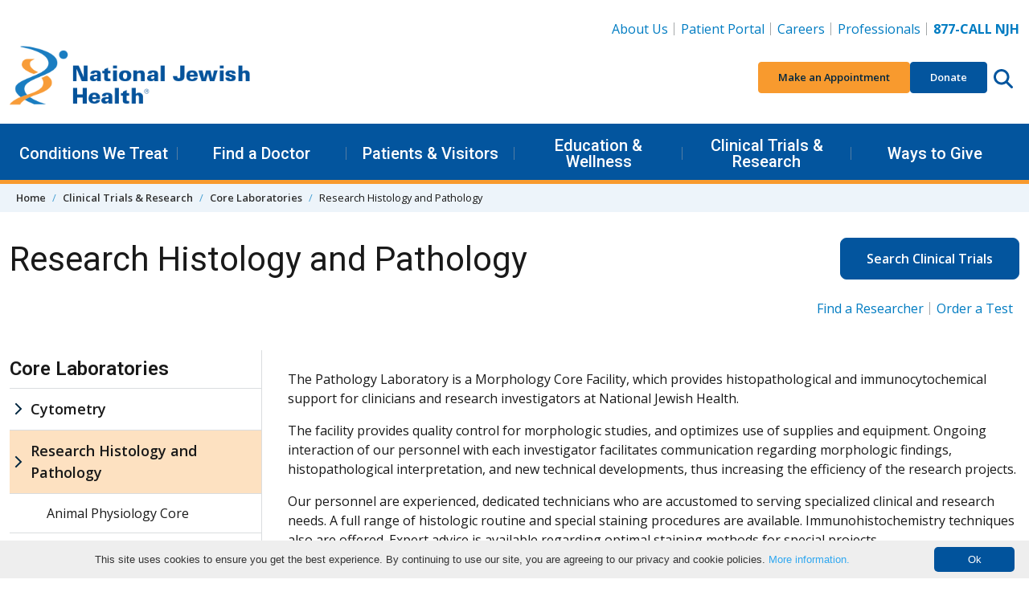

--- FILE ---
content_type: text/html; charset=utf-8
request_url: https://www.nationaljewish.org/research-science/core-laboratories/pathology-electron-microscopy
body_size: 17954
content:


<!DOCTYPE html>
<html lang="en">

<head>
    <meta charset="utf-8" />

    <meta content="width=device-width, initial-scale=1" name="viewport" />
    <link rel="preconnect" href="https://fonts.googleapis.com" />
    <link rel="preconnect" href="https://fonts.gstatic.com" crossorigin />
    <link href="https://fonts.googleapis.com/css2?family=Roboto:wght@400;500;600&family=Open+Sans:ital,wght@0,400;0,600;0,700;0,800;1,400;1,700&display=swap"
          rel="stylesheet" />

    <link rel="apple-touch-icon" sizes="76x76" href="/apple-touch-icon.png">
    <link rel="icon" type="image/png" sizes="32x32" href="/favicon-32x32.png">
    <link rel="icon" type="image/png" sizes="16x16" href="/favicon-16x16.png">
    <link rel="manifest" href="/manifest.webmanifest">
    <link rel="mask-icon" href="/safari-pinned-tab.svg" color="#03559e">
    <link rel="canonical" href="https://www.nationaljewish.org/research-science/core-laboratories/pathology-electron-microscopy" />
    <meta name="apple-mobile-web-app-title" content="National Jewish Health">
    <meta name="application-name" content="National Jewish Health">
    <meta name="msapplication-TileColor" content="#ffffff">
    <meta name="theme-color" content="#ffffff">
<title>Pathology Laboratory Services | National Jewish Health</title>    


    <link rel="stylesheet" href="/dist/app.f9762ebb4f4771207388.css" />
    <noscript b-r6i6w1nycq>
        <link rel="stylesheet" href="/dist/app.f9762ebb4f4771207388.css" />
    </noscript>
    <!--Bot Checker - EH add 10.22-->
<script src="https://darkvisitors.com/tracker.js?project_key=0a2e0c4b-5215-493a-b926-52145e233168" async></script>
<meta http-equiv="pragma" content="no-cache" />
<!--<link itemprop="url" href="{% CurrentDocument.AbsoluteURL |(user)dfahy@reasononeinc.com|(hash)52b6fc8cdd7be17b1aefbbfdd7914d5db28767b3b9daf758f992264713b8bf71%}"/>-->
<!--Address bar color change Chrome, Firefox OS and Opera-->
<meta name="theme-color" content="#01539C" />

<!--Address bar color change Windows phones-->
<meta name="msapplication-navbutton-color" content="#01539C">
<!--Address bar color change For iOS Safari-->
<meta name="apple-mobile-web-app-capable" content="yes">
<meta name="apple-mobile-web-app-status-bar-style" content="#01539C">

<script>
  document.addEventListener("DOMContentLoaded", function () {
    document.querySelectorAll('li.highlight a').forEach(link => {
      if (link.textContent.trim() === "Vendor Data Breach Information") {
        link.style.color = "#F89A2E";
      }
    });
  });
</script>

<!-- Google Tag Manager -->
<script>(function(w,d,s,l,i){w[l]=w[l]||[];w[l].push({'gtm.start':
new Date().getTime(),event:'gtm.js'});var f=d.getElementsByTagName(s)[0],
j=d.createElement(s),dl=l!='dataLayer'?'&l='+l:'';j.async=true;j.src=
'https://www.googletagmanager.com/gtm.js?id='+i+dl;f.parentNode.insertBefore(j,f);
})(window,document,'script','dataLayer','GTM-K22S9CP');</script>
<!-- End Google Tag Manager -->

<!-- Google Tag Manager -->
<script>(function(w,d,s,l,i){w[l]=w[l]||[];w[l].push({'gtm.start':
new Date().getTime(),event:'gtm.js'});var f=d.getElementsByTagName(s)[0],
j=d.createElement(s),dl=l!='dataLayer'?'&l='+l:'';j.async=true;j.src=
'https://www.googletagmanager.com/gtm.js?id='+i+dl;f.parentNode.insertBefore(j,f);
})(window,document,'script','dataLayer','GTM-N56LRSJ');</script>
<!-- End Google Tag Manager -->



    
    
        <meta name="description" content="Pathology laboratory services include histopathological and immunocytochemical support for clinicians and research investigators at National Jewish Health." />
    <meta property="og:type" content="website" />
    <meta property="og:site_name" content="National Jewish Health"/>
    <meta property="og:url" content="https://www.nationaljewish.org/research-science/core-laboratories/pathology-electron-microscopy" />
    <meta property="og:title" content="Pathology Laboratory Services | National Jewish Health" />
    <meta property="og:description" content="Pathology laboratory services include histopathological and immunocytochemical support for clinicians and research investigators at National Jewish Health." />
    <meta property="og:image" content="https://nationaljewish.org/NJH/media/img/logo/NJH_Stacked_Logo.png" />
    
    <meta name="twitter:card" content="summary_large_image" />
    <meta name="twitter:creator" content="@NJHealth" />
    <meta name="twitter:site" content="@NJHealth" />
    <meta name="twitter:title" content="Pathology Laboratory Services | National Jewish Health" />
    <meta name="twitter:description" content="Pathology laboratory services include histopathological and immunocytochemical support for clinicians and research investigators at National Jewish Health." />
    <meta name="twitter:image" content="https://nationaljewish.org/NJH/media/img/logo/NJH_Stacked_Logo.png" />
    

    <script type="text/javascript" src="/Kentico.Resource/WebAnalytics/Logger.js?Culture=en-US&amp;HttpStatus=200&amp;Value=0" async></script>
    

    <script type="text/javascript" src="/Kentico.Resource/Activities/KenticoActivityLogger/Logger.js?pageIdentifier=11355" async></script>
</head>

<body>
    <a b-r6i6w1nycq href="#main" class="skip-to-content visually-hidden-focusable">
        Skip to content
    </a>
        <header class="app-header" data-hook="appHeader">
    <!-- START DESKTOP -->
    <div class="app-header__large-screen-nav-panel"
         data-hook="appHeader__largeScreenNavPanel">
        <div class="container">
            <!-- Logo -->
            <div class="app-header__logo">
                <a href="/" aria-label="Go to home">
                    <img src="/getmedia/a7938aea-d26e-4015-909a-aea64f2e2842/409logo-25-26.png?width=400&amp;height=109&amp;ext=.png" alt="National Jewish Health Logo. No information" loading="eager"/>
                </a>
            </div>

            <!-- Utility Nav -->
            
    <nav class="app-header__utility-nav"
         data-hook="appHeader__utilityNav"
         aria-label="Header Utility Navigation">
        <ul role="list">
                <li>
                    <a href="https://www.nationaljewish.org/about-us">About Us</a>
                </li>
                <li>
                    <a href="https://my.njhealth.org/PatientPortal/Users/login.aspx?r=topnav">Patient Portal</a>
                </li>
                <li>
                    <a href="https://jobsnationaljewish.hctsportals.com/?r=toplink">Careers</a>
                </li>
                <li>
                    <a href="https://www.nationaljewish.org/for-professionals">Professionals</a>
                </li>
                <li>
                    <a href="tel:877.225.5654"><strong>877-CALL NJH</strong></a>
                </li>
        </ul>
    </nav>



            <!-- Quick Nav -->
            
    <nav class="app-header__quick-nav"
         data-hook="appHeader__quickNav"
         aria-label="Header Quick Navigation and Search">
        <ul role="list" class="app-header__quick-nav-list">
                <li>
                    <a href="https://my.njhealth.org/PatientPortal/Users/Common/Forms/AppointmentRequest.aspx?" class="btn btn-sm btn-orange--500">
                        Make an Appointment
                    </a>
                </li>
                <li>
                    <a href="https://donate.nationaljewish.org/page/88969/donate/1?ea.tracking.id=DM2511NMGDO" class="btn btn-sm btn-blue--700">Donate</a>
                </li>
            <li class="app-header__quick-nav-search">
                <button class="app-header__circle-button btn"
                        aria-expanded="false"
                        aria-label="Search this website"
                        aria-controls="appHeader__search"
                        data-bs-target="#appHeader__search"
                        data-bs-toggle="collapse">
                    <svg class="app-icon"
                         xmlns="http://www.w3.org/2000/svg"
                         viewBox="0 0 512 512">
                        <path fill="inheret"
                              d="M416 208c0 45.9-14.9 88.3-40 122.7L502.6 457.4c12.5 12.5 12.5 32.8 0 45.3s-32.8 12.5-45.3 0L330.7 376c-34.4 25.2-76.8 40-122.7 40C93.1 416 0 322.9 0 208S93.1 0 208 0S416 93.1 416 208zM208 352c79.5 0 144-64.5 144-144s-64.5-144-144-144S64 128.5 64 208s64.5 144 144 144z" />
                    </svg>
                </button>
            </li>
        </ul>
    </nav>


        </div>

        <!-- Primary Nav-->
        
    <nav class="app-header__primary-nav"
         data-hook="appHeader__primaryNav"
         aria-label="Header Primary Navigation">
        <div class="container">
            <ul role="list" class="app-header__primary-nav-list">

                        <!-- Single top level item -- START-->
                        <li class="app-header__primary-nav-item"
                            data-hook="appHeader__primaryNavItem">
                            <button aria-expanded="false"
                                    data-hook="appHeader__primaryNavItemPanelTrigger">
                                Conditions We Treat
                            </button>

                            <div class="app-header__primary-nav-item-panel"
                                 data-hook="appHeader__primaryNavItemPanel"
                                 aria-hidden="true">
                                    <div class="app-header__primary-nav-item-panel-row">
                                            <!-- Sub level column -- START -->
                                            <div class="app-header__primary-nav-item-panel-column">
                                                <ul role="list">
                                                        <li><a href="https://www.nationaljewish.org/conditions">Conditions We Treat</a></li>
                                                        <li><a href="/conditions?tab=tab-adultconditions">Adult Conditions</a></li>
                                                        <li><a href="/conditions?tab=tab-pediatricconditions">Pediatric Conditions</a></li>
                                                </ul>
                                            </div>
                                            <!-- Sub level column -- END -->
                                            <!-- Sub level column -- START -->
                                            <div class="app-header__primary-nav-item-panel-column">
                                                <ul role="list">
                                                        <li><a href="/conditions?tab=tab-healthwellness">Health &amp; Wellness Information</a></li>
                                                        <li><a href="/conditions?tab=tab-treatmentprograms">Treatment Programs</a></li>
                                                </ul>
                                            </div>
                                            <!-- Sub level column -- END -->
                                    </div>
                                    <a class="app-header__primary-nav-item-more" href="https://www.nationaljewish.org/patients-visitors/make-an-appointment">
                                        Make an Appointment
                                    </a>
                            </div>
                        </li>
                    <!-- Single top level item -- END-->
                        <!-- Single top level item -- START-->
                        <li class="app-header__primary-nav-item"
                            data-hook="appHeader__primaryNavItem">
                            <button aria-expanded="false"
                                    data-hook="appHeader__primaryNavItemPanelTrigger">
                                Find a Doctor
                            </button>

                            <div class="app-header__primary-nav-item-panel"
                                 data-hook="appHeader__primaryNavItemPanel"
                                 aria-hidden="true">
                                    <div class="app-header__primary-nav-item-panel-row">
                                            <!-- Sub level column -- START -->
                                            <div class="app-header__primary-nav-item-panel-column">
                                                <ul role="list">
                                                        <li><a href="https://www.nationaljewish.org/doctors-departments">Find a Doctor</a></li>
                                                        <li><a href="https://www.nationaljewish.org/doctors-departments/depts">Departments &amp; Divisions</a></li>
                                                </ul>
                                            </div>
                                            <!-- Sub level column -- END -->
                                    </div>
                            </div>
                        </li>
                    <!-- Single top level item -- END-->
                        <!-- Single top level item -- START-->
                        <li class="app-header__primary-nav-item"
                            data-hook="appHeader__primaryNavItem">
                            <button aria-expanded="false"
                                    data-hook="appHeader__primaryNavItemPanelTrigger">
                                Patients &amp; Visitors
                            </button>

                            <div class="app-header__primary-nav-item-panel"
                                 data-hook="appHeader__primaryNavItemPanel"
                                 aria-hidden="true">
                                    <div class="app-header__primary-nav-item-panel-row">
                                            <!-- Sub level column -- START -->
                                            <div class="app-header__primary-nav-item-panel-column">
                                                <ul role="list">
                                                        <li><a href="https://www.nationaljewish.org/patients-visitors">Patients &amp; Visitors</a></li>
                                                        <li><a href="https://www.nationaljewish.org/patients-visitors/patient-info">Patient Information</a></li>
                                                        <li><a href="https://www.nationaljewish.org/patients-visitors/visiting-us/locations">Locations &amp; Maps</a></li>
                                                        <li><a href="https://www.nationaljewish.org/patients-visitors/patient-info/patient-forms">Forms &amp; Medical Records</a></li>
                                                        <li><a href="https://www.nationaljewish.org/patients-visitors/patient-info/updates-recalls/coronavirus-information-resources/overview">Coronavirus (COVID-19)</a></li>
                                                        <li><a href="https://www.nationaljewish.org/patients-visitors/visiting-us/travel">Travel &amp; Lodging</a></li>
                                                        <li><a href="https://my.njhealth.org/PatientPortal/Users/login.aspx?r=meganav">Patient Portal</a></li>
                                                </ul>
                                            </div>
                                            <!-- Sub level column -- END -->
                                            <!-- Sub level column -- START -->
                                            <div class="app-header__primary-nav-item-panel-column">
                                                <ul role="list">
                                                        <li><a href="https://www.nationaljewish.org/conditions/online-services/online-bill-pay">Bill Pay</a></li>
                                                        <li><a href="https://www.nationaljewish.org/patients-visitors/billing-insurance">Insurance Information</a></li>
                                                        <li><a href="https://www.nationaljewish.org/patients-visitors/becoming-a-patient">Becoming a Patient</a></li>
                                                        <li><a href="https://www.nationaljewish.org/about-us/contact-us">Contact Us</a></li>
                                                </ul>
                                            </div>
                                            <!-- Sub level column -- END -->
                                    </div>
                            </div>
                        </li>
                    <!-- Single top level item -- END-->
                        <!-- Single top level item -- START-->
                        <li class="app-header__primary-nav-item"
                            data-hook="appHeader__primaryNavItem">
                            <button aria-expanded="false"
                                    data-hook="appHeader__primaryNavItemPanelTrigger">
                                Education &amp; Wellness
                            </button>

                            <div class="app-header__primary-nav-item-panel"
                                 data-hook="appHeader__primaryNavItemPanel"
                                 aria-hidden="true">
                                    <div class="app-header__primary-nav-item-panel-row">
                                            <!-- Sub level column -- START -->
                                            <div class="app-header__primary-nav-item-panel-column">
                                                <ul role="list">
                                                        <li><a href="https://www.nationaljewish.org/education">Education &amp; Wellness</a></li>
                                                        <li><a href="https://www.nationaljewish.org/conditions">Conditions We Treat</a></li>
                                                        <li><a href="https://www.nationaljewish.org/education">Health &amp; Wellness Tips</a></li>
                                                        <li><a href="https://www.nationaljewish.org/education/health-information/infographics">Infographics</a></li>
                                                        <li><a href="https://www.nationaljewish.org/education/health-information/multimedia">Video Library</a></li>
                                                </ul>
                                            </div>
                                            <!-- Sub level column -- END -->
                                            <!-- Sub level column -- START -->
                                            <div class="app-header__primary-nav-item-panel-column">
                                                <ul role="list">
                                                        <li><a href="https://www.nationaljewish.org/education/morgridge-academy/overview">Morgridge Academy</a></li>
                                                        <li><a href="https://www.nationaljewish.org/patients-visitors/patient-info/patient-education-support">Patient Education &amp; Support</a></li>
                                                        <li><a href="https://www.nationaljewish.org/education/pro-ed/overview">Professional Education - CME/CE</a></li>
                                                </ul>
                                            </div>
                                            <!-- Sub level column -- END -->
                                    </div>
                            </div>
                        </li>
                    <!-- Single top level item -- END-->
                        <!-- Single top level item -- START-->
                        <li class="app-header__primary-nav-item"
                            data-hook="appHeader__primaryNavItem">
                            <button aria-expanded="false"
                                    data-hook="appHeader__primaryNavItemPanelTrigger">
                                Clinical Trials &amp; Research
                            </button>

                            <div class="app-header__primary-nav-item-panel"
                                 data-hook="appHeader__primaryNavItemPanel"
                                 aria-hidden="true">
                                    <div class="app-header__primary-nav-item-panel-row">
                                            <!-- Sub level column -- START -->
                                            <div class="app-header__primary-nav-item-panel-column">
                                                <ul role="list">
                                                        <li><a href="https://www.nationaljewish.org/research-science">Clinical Trials &amp; Research</a></li>
                                                        <li><a href="/clinical-trials/clinical-trials-search?tab=adultTrials">Adult Clinical Trials</a></li>
                                                        <li><a href="/clinical-trials/clinical-trials-search?tab=pediatricTrials">Pediatric Clinical Trials</a></li>
                                                        <li><a href="https://www.nationaljewish.org/clinical-trials/clinical-trials-search">See All Trials</a></li>
                                                </ul>
                                            </div>
                                            <!-- Sub level column -- END -->
                                            <!-- Sub level column -- START -->
                                            <div class="app-header__primary-nav-item-panel-column">
                                                <ul role="list">
                                                        <li><a href="https://www.nationaljewish.org/research-science/core-laboratories">Core Labs &amp; Diagnostics</a></li>
                                                        <li><a href="https://www.nationaljewish.org/office-of-research-innovation/overview">Office of Research Innovation</a></li>
                                                        <li><a href="https://www.nationaljewish.org/research-science/research-programs">Research Programs</a></li>
                                                        <li><a href="https://www.nationaljewish.org/research-science/research-support/library-knowledge-services/overview">Tucker Medical Library</a></li>
                                                </ul>
                                            </div>
                                            <!-- Sub level column -- END -->
                                    </div>
                            </div>
                        </li>
                    <!-- Single top level item -- END-->
                        <!-- Single top level item -- START-->
                        <li class="app-header__primary-nav-item"
                            data-hook="appHeader__primaryNavItem">
                            <button aria-expanded="false"
                                    data-hook="appHeader__primaryNavItemPanelTrigger">
                                Ways to Give
                            </button>

                            <div class="app-header__primary-nav-item-panel"
                                 data-hook="appHeader__primaryNavItemPanel"
                                 aria-hidden="true">
                                    <div class="app-header__primary-nav-item-panel-row">
                                            <!-- Sub level column -- START -->
                                            <div class="app-header__primary-nav-item-panel-column">
                                                <ul role="list">
                                                        <li><a href="https://www.nationaljewish.org/giving">Ways to Give</a></li>
                                                        <li><a href="https://donate.nationaljewish.org/page/63248/donate/1?ea.tracking.id=DM24MWTDTRIBMEGA">Tribute Gifts</a></li>
                                                        <li><a href="https://donate.nationaljewish.org/page/63249/donate/1?ea.tracking.id=DM24MWTDRECMEGA">Monthly Giving</a></li>
                                                        <li><a href="https://www.nationaljewish.org/giving/development-offices-contacts">Contact Development</a></li>
                                                        <li><a href="https://donate.nationaljewish.org/page/62763/donate/1?ea.tracking.id=DM24WTGMADRMEGA">Make a Donation</a></li>
                                                </ul>
                                            </div>
                                            <!-- Sub level column -- END -->
                                            <!-- Sub level column -- START -->
                                            <div class="app-header__primary-nav-item-panel-column">
                                                <ul role="list">
                                                        <li><a href="https://www.nationaljewish.org/event-calendar">Special Events</a></li>
                                                        <li><a href="https://nationaljewish.mylegacygift.org/">Legacy Gifts</a></li>
                                                        <li><a href="https://www.nationaljewish.org/giving/more-ways-to-donate">More Ways to Give</a></li>
                                                </ul>
                                            </div>
                                            <!-- Sub level column -- END -->
                                    </div>
                            </div>
                        </li>
                    <!-- Single top level item -- END-->
            </ul>
        </div>
    </nav>


    </div>
    <!-- END DESKTOP -->
    <!-- START MOBILE -->
    <div id="app-header__small-screen-nav-panel"
     class="app-header__small-screen-nav-panel"
     data-hook="appHeader__smallScreenNavPanel">
    <!-- MOBILE HEAD PANEL -->
    <div class="app-header__small-screen-nav-panel-header container"
         data-hook="appHeader__smallScreenNavPanelHeader">
        <!-- NAV TOGGLE -->
        <button class="app-header__small-screen-nav-panel-trigger btn app-header__circle-button"
                data-hook="appHeader__smallScreenNavPanelTrigger"
                aria-controls="appHeader__smallScreenNavPanelDrawer"
                aria-expanded="false"
                aria-label="Toggle Navigation">
            <svg class="app-icon"
                 data-hook="appHeader__smallScreenNavPanelTriggerOpen"
                 xmlns="http://www.w3.org/2000/svg"
                 viewBox="0 0 448 512">
                <path d="M0 88C0 74.75 10.75 64 24 64H424C437.3 64 448 74.75 448 88C448 101.3 437.3 112 424 112H24C10.75 112 0 101.3 0 88zM0 248C0 234.7 10.75 224 24 224H424C437.3 224 448 234.7 448 248C448 261.3 437.3 272 424 272H24C10.75 272 0 261.3 0 248zM424 432H24C10.75 432 0 421.3 0 408C0 394.7 10.75 384 24 384H424C437.3 384 448 394.7 448 408C448 421.3 437.3 432 424 432z" />
            </svg>

            <svg class="app-icon d-none"
                 data-hook="appHeader__smallScreenNavPanelTriggerClose"
                 xmlns="http://www.w3.org/2000/svg"
                 viewBox="0 0 320 512">
                <path d="M312.1 375c9.369 9.369 9.369 24.57 0 33.94s-24.57 9.369-33.94 0L160 289.9l-119 119c-9.369 9.369-24.57 9.369-33.94 0s-9.369-24.57 0-33.94L126.1 256L7.027 136.1c-9.369-9.369-9.369-24.57 0-33.94s24.57-9.369 33.94 0L160 222.1l119-119c9.369-9.369 24.57-9.369 33.94 0s9.369 24.57 0 33.94L193.9 256L312.1 375z" />
            </svg>
        </button>
        <!-- LOGO -->
        <div class="app-header__logo" data-hook="appHeader__logo">
            <a href="/" aria-label="Go to home">
                <img src="/getmedia/a7938aea-d26e-4015-909a-aea64f2e2842/409logo-25-26.png?width=400&amp;height=109&amp;ext=.png" alt="National Jewish Health Logo. No information" loading="eager" />
            </a>
        </div>

        <div class="app-header__small-screen-nav-panel-header-buttons">
            <!-- PHONE -->
            <a href="tel:877.225.5654"
               class="app-header__phone-number btn app-header__circle-button"
               data-hook="appHeader__smallScreenNavPanelPhoneNumber"
               aria-label="877-CALL NJH">
                <svg class="app-icon"
                     xmlns="http://www.w3.org/2000/svg"
                     viewBox="0 0 512 512">
                    <path d="M164.9 24.6c-7.7-18.6-28-28.5-47.4-23.2l-88 24C12.1 30.2 0 46 0 64C0 311.4 200.6 512 448 512c18 0 33.8-12.1 38.6-29.5l24-88c5.3-19.4-4.6-39.7-23.2-47.4l-96-40c-16.3-6.8-35.2-2.1-46.3 11.6L304.7 368C234.3 334.7 177.3 277.7 144 207.3L193.3 167c13.7-11.2 18.4-30 11.6-46.3l-40-96z" />
                </svg>
            </a>

            <!-- SEARCH TRIGGER -->
            <button class="app-header__small-screen-nav-panel-search-button btn app-header__circle-button"
                    aria-expanded="false"
                    aria-controls="appHeader__search"
                    data-bs-target="#appHeader__search"
                    data-bs-toggle="collapse">
                <svg class="app-icon"
                     data-hook="appHeader__searchIconOpen"
                     xmlns="http://www.w3.org/2000/svg"
                     viewBox="0 0 512 512">
                    <title>Search this website</title>
                    <path fill="inheret"
                          d="M416 208c0 45.9-14.9 88.3-40 122.7L502.6 457.4c12.5 12.5 12.5 32.8 0 45.3s-32.8 12.5-45.3 0L330.7 376c-34.4 25.2-76.8 40-122.7 40C93.1 416 0 322.9 0 208S93.1 0 208 0S416 93.1 416 208zM208 352c79.5 0 144-64.5 144-144s-64.5-144-144-144S64 128.5 64 208s64.5 144 144 144z" />
                </svg>

                <svg class="app-icon d-none"
                     data-hook="appHeader__searchIconClose"
                     xmlns="http://www.w3.org/2000/svg"
                     viewBox="0 0 320 512">
                    <title>Close search</title>
                    <path d="M312.1 375c9.369 9.369 9.369 24.57 0 33.94s-24.57 9.369-33.94 0L160 289.9l-119 119c-9.369 9.369-24.57 9.369-33.94 0s-9.369-24.57 0-33.94L126.1 256L7.027 136.1c-9.369-9.369-9.369-24.57 0-33.94s24.57-9.369 33.94 0L160 222.1l119-119c9.369-9.369 24.57-9.369 33.94 0s9.369 24.57 0 33.94L193.9 256L312.1 375z" />
                </svg>
            </button>

        </div>
    </div>

    <!-- MOBILE DRAWER -->
    <div id="appHeader__smallScreenNavPanelDrawer"
         class="app-header__small-screen-nav-panel-drawer"
         data-hook="appHeader__smallScreenNavPanelDrawer"
         aria-hidden="true">
        <!-- Quick Nav -->
        
        <nav class="app-header__quick-nav"
             data-hook="appHeader__quickNav"
             aria-label="Header Quick Navigation and Search">
            <div class="container">
                <ul role="list" class="app-header__quick-nav-list">
                        <li>
                            <a href="https://my.njhealth.org/PatientPortal/Users/Common/Forms/AppointmentRequest.aspx?" class="btn btn-sm btn-orange--500">
                                Make an Appointment
                            </a>
                        </li>
                        <li>
                            <a href="https://donate.nationaljewish.org/page/88969/donate/1?ea.tracking.id=DM2511NMGDO" class="btn btn-sm btn-blue--700">Donate</a>
                        </li>
                </ul>
            </div>
        </nav>


        
                <nav class="app-header__primary-nav app-header__page-nav"
                     data-hook="appHeader__primaryNav"
                     aria-label="Current Page Navigation">
                    <div class="container">
                        <ul role="list" class="app-header__primary-nav-list">
                            <!-- Single top level item -- START-->
                            <li class="app-header__primary-nav-item"
                                data-hook="appHeader__primaryNavItem">
                                <button aria-expanded="false"
                                        data-hook="appHeader__primaryNavItemPanelTrigger">
                                    Core Laboratories
                                </button>
                                    <div class="app-header__primary-nav-item-panel"
                                         data-hook="appHeader__primaryNavItemPanel"
                                         aria-hidden="true">
                                        <ul role="list">
                                                <li><a href="/research-science/core-laboratories/cytometry">Cytometry</a></li>
                                                <li><a href="/research-science/core-laboratories/pathology-electron-microscopy">Research Histology and Pathology</a></li>
                                        </ul>
                                    </div>
                            </li>
                        </ul>
                    </div>
                </nav>
        
        <!-- Primary nav -->
        
    <nav class="app-header__primary-nav"
         data-hook="appHeader__primaryNav"
         aria-label="Header Primary Navigation">
        <div class="container">
            <ul role="list" class="app-header__primary-nav-list">
                        <!-- Single top level item -- START-->
                        <li class="app-header__primary-nav-item"
                            data-hook="appHeader__primaryNavItem">
                            <button aria-expanded="false"
                                    data-hook="appHeader__primaryNavItemPanelTrigger">
                                Conditions We Treat
                            </button>

                            <div class="app-header__primary-nav-item-panel"
                                 data-hook="appHeader__primaryNavItemPanel"
                                 aria-hidden="true">
                                    <ul role="list">
                                                <li><a href="https://www.nationaljewish.org/conditions">Conditions We Treat</a></li>
                                                <li><a href="/conditions?tab=tab-adultconditions">Adult Conditions</a></li>
                                                <li><a href="/conditions?tab=tab-pediatricconditions">Pediatric Conditions</a></li>
                                                <li><a href="/conditions?tab=tab-healthwellness">Health &amp; Wellness Information</a></li>
                                                <li><a href="/conditions?tab=tab-treatmentprograms">Treatment Programs</a></li>
                                    </ul>
                                    <a class="app-header__primary-nav-item-more" href="https://www.nationaljewish.org/patients-visitors/make-an-appointment">
                                        Make an Appointment
                                    </a>
                            </div>
                        </li>
                    <!-- Single top level item -- END-->
                        <!-- Single top level item -- START-->
                        <li class="app-header__primary-nav-item"
                            data-hook="appHeader__primaryNavItem">
                            <button aria-expanded="false"
                                    data-hook="appHeader__primaryNavItemPanelTrigger">
                                Find a Doctor
                            </button>

                            <div class="app-header__primary-nav-item-panel"
                                 data-hook="appHeader__primaryNavItemPanel"
                                 aria-hidden="true">
                                    <ul role="list">
                                                <li><a href="https://www.nationaljewish.org/doctors-departments">Find a Doctor</a></li>
                                                <li><a href="https://www.nationaljewish.org/doctors-departments/depts">Departments &amp; Divisions</a></li>
                                    </ul>
                            </div>
                        </li>
                    <!-- Single top level item -- END-->
                        <!-- Single top level item -- START-->
                        <li class="app-header__primary-nav-item"
                            data-hook="appHeader__primaryNavItem">
                            <button aria-expanded="false"
                                    data-hook="appHeader__primaryNavItemPanelTrigger">
                                Patients &amp; Visitors
                            </button>

                            <div class="app-header__primary-nav-item-panel"
                                 data-hook="appHeader__primaryNavItemPanel"
                                 aria-hidden="true">
                                    <ul role="list">
                                                <li><a href="https://www.nationaljewish.org/patients-visitors">Patients &amp; Visitors</a></li>
                                                <li><a href="https://www.nationaljewish.org/patients-visitors/patient-info">Patient Information</a></li>
                                                <li><a href="https://www.nationaljewish.org/patients-visitors/visiting-us/locations">Locations &amp; Maps</a></li>
                                                <li><a href="https://www.nationaljewish.org/patients-visitors/patient-info/patient-forms">Forms &amp; Medical Records</a></li>
                                                <li><a href="https://www.nationaljewish.org/patients-visitors/patient-info/updates-recalls/coronavirus-information-resources/overview">Coronavirus (COVID-19)</a></li>
                                                <li><a href="https://www.nationaljewish.org/patients-visitors/visiting-us/travel">Travel &amp; Lodging</a></li>
                                                <li><a href="https://my.njhealth.org/PatientPortal/Users/login.aspx?r=meganav">Patient Portal</a></li>
                                                <li><a href="https://www.nationaljewish.org/conditions/online-services/online-bill-pay">Bill Pay</a></li>
                                                <li><a href="https://www.nationaljewish.org/patients-visitors/billing-insurance">Insurance Information</a></li>
                                                <li><a href="https://www.nationaljewish.org/patients-visitors/becoming-a-patient">Becoming a Patient</a></li>
                                                <li><a href="https://www.nationaljewish.org/about-us/contact-us">Contact Us</a></li>
                                    </ul>
                            </div>
                        </li>
                    <!-- Single top level item -- END-->
                        <!-- Single top level item -- START-->
                        <li class="app-header__primary-nav-item"
                            data-hook="appHeader__primaryNavItem">
                            <button aria-expanded="false"
                                    data-hook="appHeader__primaryNavItemPanelTrigger">
                                Education &amp; Wellness
                            </button>

                            <div class="app-header__primary-nav-item-panel"
                                 data-hook="appHeader__primaryNavItemPanel"
                                 aria-hidden="true">
                                    <ul role="list">
                                                <li><a href="https://www.nationaljewish.org/education">Education &amp; Wellness</a></li>
                                                <li><a href="https://www.nationaljewish.org/conditions">Conditions We Treat</a></li>
                                                <li><a href="https://www.nationaljewish.org/education">Health &amp; Wellness Tips</a></li>
                                                <li><a href="https://www.nationaljewish.org/education/health-information/infographics">Infographics</a></li>
                                                <li><a href="https://www.nationaljewish.org/education/health-information/multimedia">Video Library</a></li>
                                                <li><a href="https://www.nationaljewish.org/education/morgridge-academy/overview">Morgridge Academy</a></li>
                                                <li><a href="https://www.nationaljewish.org/patients-visitors/patient-info/patient-education-support">Patient Education &amp; Support</a></li>
                                                <li><a href="https://www.nationaljewish.org/education/pro-ed/overview">Professional Education - CME/CE</a></li>
                                    </ul>
                            </div>
                        </li>
                    <!-- Single top level item -- END-->
                        <!-- Single top level item -- START-->
                        <li class="app-header__primary-nav-item"
                            data-hook="appHeader__primaryNavItem">
                            <button aria-expanded="false"
                                    data-hook="appHeader__primaryNavItemPanelTrigger">
                                Clinical Trials &amp; Research
                            </button>

                            <div class="app-header__primary-nav-item-panel"
                                 data-hook="appHeader__primaryNavItemPanel"
                                 aria-hidden="true">
                                    <ul role="list">
                                                <li><a href="https://www.nationaljewish.org/research-science">Clinical Trials &amp; Research</a></li>
                                                <li><a href="/clinical-trials/clinical-trials-search?tab=adultTrials">Adult Clinical Trials</a></li>
                                                <li><a href="/clinical-trials/clinical-trials-search?tab=pediatricTrials">Pediatric Clinical Trials</a></li>
                                                <li><a href="https://www.nationaljewish.org/clinical-trials/clinical-trials-search">See All Trials</a></li>
                                                <li><a href="https://www.nationaljewish.org/research-science/core-laboratories">Core Labs &amp; Diagnostics</a></li>
                                                <li><a href="https://www.nationaljewish.org/office-of-research-innovation/overview">Office of Research Innovation</a></li>
                                                <li><a href="https://www.nationaljewish.org/research-science/research-programs">Research Programs</a></li>
                                                <li><a href="https://www.nationaljewish.org/research-science/research-support/library-knowledge-services/overview">Tucker Medical Library</a></li>
                                    </ul>
                            </div>
                        </li>
                    <!-- Single top level item -- END-->
                        <!-- Single top level item -- START-->
                        <li class="app-header__primary-nav-item"
                            data-hook="appHeader__primaryNavItem">
                            <button aria-expanded="false"
                                    data-hook="appHeader__primaryNavItemPanelTrigger">
                                Ways to Give
                            </button>

                            <div class="app-header__primary-nav-item-panel"
                                 data-hook="appHeader__primaryNavItemPanel"
                                 aria-hidden="true">
                                    <ul role="list">
                                                <li><a href="https://www.nationaljewish.org/giving">Ways to Give</a></li>
                                                <li><a href="https://donate.nationaljewish.org/page/63248/donate/1?ea.tracking.id=DM24MWTDTRIBMEGA">Tribute Gifts</a></li>
                                                <li><a href="https://donate.nationaljewish.org/page/63249/donate/1?ea.tracking.id=DM24MWTDRECMEGA">Monthly Giving</a></li>
                                                <li><a href="https://www.nationaljewish.org/giving/development-offices-contacts">Contact Development</a></li>
                                                <li><a href="https://donate.nationaljewish.org/page/62763/donate/1?ea.tracking.id=DM24WTGMADRMEGA">Make a Donation</a></li>
                                                <li><a href="https://www.nationaljewish.org/event-calendar">Special Events</a></li>
                                                <li><a href="https://nationaljewish.mylegacygift.org/">Legacy Gifts</a></li>
                                                <li><a href="https://www.nationaljewish.org/giving/more-ways-to-donate">More Ways to Give</a></li>
                                    </ul>
                            </div>
                        </li>
                    <!-- Single top level item -- END-->
            </ul>
        </div>
    </nav>


        <!-- Utility nav -->
        
    <nav class="app-header__utility-nav"
         data-hook="appHeader__utilityNav"
         aria-label="Header Utility Navigation">
        <div class="container">
            <ul role="list">
                    <li>
                        <a href="https://www.nationaljewish.org/about-us">About Us</a>
                    </li>
                    <li>
                        <a href="https://my.njhealth.org/PatientPortal/Users/login.aspx?r=topnav">Patient Portal</a>
                    </li>
                    <li>
                        <a href="https://jobsnationaljewish.hctsportals.com/?r=toplink">Careers</a>
                    </li>
                    <li>
                        <a href="https://www.nationaljewish.org/for-professionals">Professionals</a>
                    </li>
                    <li>
                        <a href="tel:877.225.5654"><strong>877-CALL NJH</strong></a>
                    </li>
            </ul>
        </div>
    </nav>


    </div>
</div>   

    <!-- Search will eventually load here ... Maybe. This is not concrete atm. -->
    


    <section id="appHeader__search"
             class="app-header__search collapse"
             aria-hidden="true"
             data-hook="appHeader__search">
        <div class="container">
            <!-- Close Button-->
            <button class="btn-close app-header__search-close"
                    aria-label="Close search"
                    aria-controls="appHeader__search"
                    data-bs-target="#appHeader__search"
                    data-bs-toggle="collapse"></button>

            <div class="row row-cols-1 row-cols-md-2 gy-3 align-items-end">
                <!-- Search Form -->
                <!-- Set the data-search-url with whatever url you want to send the search text to.  -->
                <form id="appHeader__searchForm" class="app-header__search-form col flex-grow-1 needs-validation" data-hook="appHeader__searchForm" data-search-url="/Search" novalidate>
                    <div class="row align-items-end">
                        <div class="app-header__search-input-wrapper col flex-grow-1">
                            <label for="appHeader__searchInput" class="form-label">
                                Search our site
                            </label>
                            <input id="appHeader__searchInput"
                                   class="app-header__search-input form-control"
                                   placeholder="Search..."
                                   type="text"
                                   aria-errormessage="appHeader__searchError"
                                   data-hook="appHeader__searchInput"
                                   required />
                            <div id="appHeader__searchError"
                                 class="invalid-tooltip"
                                 aria-live="assertive">
                                Search text is required.
                            </div>
                        </div>
                        <div class="col flex-grow-0">
                            <button class="btn btn-sm btn-blue--700 app-header__search-submit"
                                    type="submit"
                                    aria-label="Submit Search"
                                    data-hook="appHeader__searchSubmit">
                                <svg class="app-icon"
                                     xmlns="http://www.w3.org/2000/svg"
                                     viewBox="0 0 512 512">
                                    <path d="M416 208c0 45.9-14.9 88.3-40 122.7L502.6 457.4c12.5 12.5 12.5 32.8 0 45.3s-32.8 12.5-45.3 0L330.7 376c-34.4 25.2-76.8 40-122.7 40C93.1 416 0 322.9 0 208S93.1 0 208 0S416 93.1 416 208zM208 352c79.5 0 144-64.5 144-144s-64.5-144-144-144S64 128.5 64 208s64.5 144 144 144z" />
                                </svg>
                            </button>
                        </div>
                    </div>
                </form>

                <!-- "I want to..."" list -->
                <div class="app-header__want-to col">
                    <button id="appHeader__wantTo"
                            aria-expanded="false"
                            aria-controls="appHeader__wantToWrapper"
                            data-hook="appHeader__wantTo">
                        I want to...
                    </button>

                    <div id="appHeader__wantToWrapper"
                         class="app-header__want-to-wrapper"
                         aria-hidden="true"
                         data-hook="appHeader__wantToWrapper">
                            <ul role="list">
                                    <li>
                                        <a href="/doctors-departments">Find A Doctor</a>
                                    </li>
                                    <li>
                                        <a href="/patients-visitors/patient-info/patient-portal">Access Patient Portal</a>
                                    </li>
                                    <li>
                                        <a href="/patients-visitors/ask-a-question">Ask a question</a>
                                    </li>
                                    <li>
                                        <a href="https://donate.nationaljewish.org/page/88969/donate/1?ea.tracking.id=DM2511NMGIWT">Make a Donation</a>
                                    </li>
                                    <li>
                                        <a href="/conditions/online-services/online-bill-pay">Pay My Bill</a>
                                    </li>
                            </ul>
                    </div>
                </div>
            </div>
        </div>
    </section>

    <!-- END MOBILE -->
</header>
        

    

<main class="app-main subpage" id="main">
    <!-- Breadcrumb Nav -->
            
            <nav class="breadcrumb-nav" aria-label="breadcrumb">
                <div class="container">
                    <ol class="breadcrumb">
                            <li class="breadcrumb-item">
                                <a href="https://www.nationaljewish.org/home">Home</a>
                            </li>
                            <li class="breadcrumb-item">
                                <a href="https://www.nationaljewish.org/research-science">Clinical Trials &amp; Research</a>
                            </li>
                            <li class="breadcrumb-item">
                                <a href="https://www.nationaljewish.org/research-science/core-laboratories">Core Laboratories</a>
                            </li>
                        <li class="breadcrumb-item active" aria-current="page">Research Histology and Pathology</li>
                    </ol>
                </div>
            </nav>
        


    <article class="subpage__left-rail container">
        <div class="subpage__header-cta-wrapper container">
                <header class="subpage__header">
                    <h1>Research Histology and Pathology</h1>
                </header>

            <!-- CTA - Optional -->
            

      <section class="subpage__cta">
    <!-- Removes itself on mobile -->
        <a href="/clinical-trials/clinical-trials-search" class="btn btn-blue--700">Search Clinical Trials</a>
        <ul class="separated-list" role="list">
                <li><a href="/doctors-departments">Find a Researcher</a></li>
                <li><a href="/for-professionals/diagnostic-testing/order-a-test">Order a Test</a></li>
    </ul>
  </section>

        </div>
        <!-- Content -->
        <section class="subpage__content" id="subpageContent">
            <!-- Optional Sections -->
            <!-- Reviewers -->
            


            <div class="page-blurb container">
            </div>

            <div class="rich-text">
                <div class="container">
                </div>
            </div>
            <vc:pay-my-bill></vc:pay-my-bill>
            <!-- example of a widget zone -->
            







<section class="widget-zone    " style=" ">
  <div class="container">
    <div class="row row-cols-1">
      <div class="col">
        







    <div class="fr-view">
        <p>The Pathology Laboratory is a Morphology Core Facility, which provides histopathological and immunocytochemical support for clinicians and research investigators at National Jewish Health.</p><p>The facility provides quality control for morphologic studies, and optimizes use of supplies and equipment. Ongoing interaction of our personnel with each investigator facilitates communication regarding morphologic findings, histopathological interpretation, and new technical developments, thus increasing the efficiency of the research projects.&nbsp;</p><p>Our&nbsp;personnel are experienced, dedicated technicians who are accustomed to serving specialized clinical and research needs. A full range of histologic routine and special staining procedures are available. Immunohistochemistry techniques also are offered. Expert advice is available regarding optimal staining methods for special projects.</p><p>&nbsp;</p><h2>Areas of Research and Clinical Pathology</h2><p>Our areas of expertise include, but are not limited to:</p><ul><li><strong>Clinical Pathology -&nbsp;</strong>evaluation of bronchial biopsies, nasal biopsies and intestinal tract samples for light level abnormalities</li><li><div><strong>Experimental Pathology</strong> - animal models of inflammation and pathologic states and in human pulmonary diseases<br>We have extensive experience in the evaluation of development and resolution of pulmonary inflammation, fibrosis, and in animal "models" of asthma. In the past ten years we have also explored the involvement of chronic infection with atypical pathogens in the persistence of asthma. We have a long-standing interest in pulmonary vascular remodeling in pulmonary hypertension.<br>&nbsp;</div></li><li><div><strong>Cell Biology</strong><br>Experimental responses of macrophages and neutrophils to mediators of inflammation. Apoptosis (studies in neutrophils, lymphocytes and epithelial cells).</div></li></ul><p>&nbsp;</p><h2>Major Capital Equipment</h2><p><br></p>
    </div>


    


      </div>
    </div>
  </div>
</section>

    









<section class="widget-zone    " style=" ">
    <div class="container">
        <div class="row row-cols-1 row-cols-md-2">
            <div class="col">
                







    <div class="fr-view">
        <ul><li>Philips 400 T Electron Microscope</li><li>Philips CM 10 Electron Microscope</li><li>Reichert- Jung Ultracut E ultramicrotomes</li><li>Lynx EM Tissue Processor</li><li>Miles-Sakura VIP Tissue processor</li><li>Miles-Sakura Embedding Center</li><li>Reichert -Jung Cryocut Cryostat</li><li>Zeiss Light Microscope</li><li>Olympus Double-headed Light Microscope Equipped with Camera</li><li>Olympus Triple-headed Microscope</li></ul>
    </div>


    


            </div>
            <div class="col">
                







    <div class="fr-view">
        <ul><li>Morphometry Equipment</li><li>Omega Enlarger</li><li>IEC Centrifuge</li><li>Vacuum Pumps</li><li>Mettler PC 440 Balance</li><li>JB -4 Microtome</li><li>Lab Line Incubator/oven</li><li>Beckman Microfuge</li><li>Mohr Print Processor</li></ul>
    </div>


    


            </div>
        </div>
    </div>
</section>

    









<section class="widget-zone    " style=" ">
    <div class="container">
        <div class="row row-cols-1 row-cols-md-2">
            <div class="col">
                







    <div class="fr-view">
        <p><br></p><h2>Staff&nbsp;</h2><ul><li>David Heinz, Manager</li></ul>
    </div>


    


            </div>
            <div class="col">
                







    <div class="fr-view">
        <p><br></p><h2>Consulting Pathologists</h2><ul><li><a href="/doctors-departments/rosane-de-oliveira-duarte-achcar" rel="noopener noreferrer" target="_blank">Rosane Duarte Achcar, MD, FCAP, FASCP</a></li><li><a href="/doctors-departments/carlyne-d-cool" rel="noopener noreferrer" target="_blank">Carlyne D. Cool, MD</a></li><li><a href="/doctors-departments/steve-d-groshong" rel="noopener noreferrer" target="_blank">Steve Groshong, MD, PhD</a></li></ul>
    </div>


    


            </div>
        </div>
    </div>
</section>

    









<section class="widget-zone    " style=" ">
  <div class="container">
    <div class="row row-cols-1">
      <div class="col">
        







    <div class="fr-view">
        <h3>&nbsp;</h3><h2>Contact Information</h2><p>Pathology Facility<br>Hanley Building, Room F111<br>National Jewish Health<br>1400 Jackson St.<br>Denver, CO 80206<br>303.398.1164<br>Fax: 303.270.2240</p>
    </div>


    


      </div>
    </div>
  </div>
</section>

    


        </section>

        <!-- Left Nav begin, max 5 levels deep -->
        
    
        <aside class="subpage__aside">
            <a href="#subpageContent"
               class="subpage__aside-nav-skip visually-hidden-focusable">
                Skip Navigation
            </a>

            <nav class="subpage__aside-nav" aria-label="Sibling Pages">
                <ul role="list" class="subpage__aside-nav-list">
                    <!-- Single Item for the parent page. -->
                    <!-- This is to let the user know all the navigation is based around the parent page. -->
                    <li class="subpage__aside-nav-item subpage__aside-nav-parent">
                        <h2><a href="/research-science/core-laboratories">Core Laboratories</a></h2>

                        <ul class="subpage__aside-nav-list">

        <li class="subpage__aside-nav-item has-children"id="asideNavItem_11469">
            <div class="subpage__aside-nav-dropdown">
                <button type="button"
                class="subpage__aside-nav-trigger"
                id="asideNavItem_11469_label"
                aria-label="Cytometry sub menu"
                data-bs-toggle="collapse"
                aria-expanded="false"
                data-bs-target="#asideNavItem_11469_children"
                aria-controls="asideNavItem_11469_children">
                    <span class="app-icon icon-dropdown"></span>
                </button>
                <a href="/research-science/core-laboratories/cytometry">Cytometry</a>
            </div>
            <ul class="subpage__aside-nav-list collapse"
                id="asideNavItem_11469_children"
                aria-hidden="true"
                aria-labelledby="asideNavItem_11469_label">
        <li class="subpage__aside-nav-item" id="asideNavItem_11475">
            <a href="/research-science/core-laboratories/cytometry/flow-cytometry-applications">Flow Cytometry Applications</a>
        </li>

        <li class="subpage__aside-nav-item" id="asideNavItem_11478">
            <a href="/research-science/core-laboratories/cytometry/microscopy">Microscopy Applications</a>
        </li>

        <li class="subpage__aside-nav-item has-children"id="asideNavItem_11476">
            <div class="subpage__aside-nav-dropdown">
                <button type="button"
                class="subpage__aside-nav-trigger"
                id="asideNavItem_11476_label"
                aria-label="Instruments and Services sub menu"
                data-bs-toggle="collapse"
                aria-expanded="false"
                data-bs-target="#asideNavItem_11476_children"
                aria-controls="asideNavItem_11476_children">
                    <span class="app-icon icon-dropdown"></span>
                </button>
                <a href="/research-science/core-laboratories/cytometry/instruments-and-services">Instruments and Services</a>
            </div>
            <ul class="subpage__aside-nav-list collapse"
                id="asideNavItem_11476_children"
                aria-hidden="true"
                aria-labelledby="asideNavItem_11476_label">
        <li class="subpage__aside-nav-item" id="asideNavItem_11479">
            <a href="/research-science/core-laboratories/cytometry/instruments-and-services/analyzers-instrumentation">Analyzers Instrumentation</a>
        </li>

        <li class="subpage__aside-nav-item" id="asideNavItem_11480">
            <a href="/research-science/core-laboratories/cytometry/instruments-and-services/cell-sorters">Cell Sorters</a>
        </li>

        <li class="subpage__aside-nav-item" id="asideNavItem_11481">
            <a href="/research-science/core-laboratories/cytometry/instruments-and-services/microscopes">Microscopes</a>
        </li>

            </ul>
        </li>

        <li class="subpage__aside-nav-item" id="asideNavItem_11477">
            <a href="/research-science/core-laboratories/cytometry/scheduling-and-pricing">Scheduling and Pricing</a>
        </li>

            </ul>
        </li>

        <li class="subpage__aside-nav-item has-children is-self"id="asideNavItem_11472">
            <div class="subpage__aside-nav-dropdown">
                <button type="button"
                class="subpage__aside-nav-trigger"
                id="asideNavItem_11472_label"
                aria-label="Research Histology and Pathology sub menu"
                data-bs-toggle="collapse"
                aria-expanded="true"
                data-bs-target="#asideNavItem_11472_children"
                aria-controls="asideNavItem_11472_children">
                    <span class="app-icon icon-dropdown"></span>
                </button>
                <a href="/research-science/core-laboratories/pathology-electron-microscopy">Research Histology and Pathology</a>
            </div>
            <ul class="subpage__aside-nav-list collapse show"
                id="asideNavItem_11472_children"
                aria-hidden="false"
                aria-labelledby="asideNavItem_11472_label">
        <li class="subpage__aside-nav-item" id="asideNavItem_15251">
            <a href="/research-science/core-laboratories/pathology-electron-microscopy/animal-physiology-core">Animal Physiology Core</a>
        </li>

            </ul>
        </li>
                        </ul>
                    </li>
                </ul>
            </nav>

        </aside>
    

        <!-- Left Nav end -->
    </article>
</main>

        
            <footer class="app-footer">
    <!-- FOOTER CONTENT -->
    <section class="app-footer__content">
        <div class="container">
            <div class="row gy-4">
                <!-- CTA BUTTONS -->
                <div class="app-footer__content-cta col-md-5 col-lg-4 col-xl-3">
    <ul class="list-unstyled" role="list">
            <li>
                <a href="https://www.nationaljewish.org/patients-visitors" class="btn btn-neutral--100 btn-round d-block">
                    Patients &amp; Visitors
                </a>
            </li>
            <li>
                <a href="https://www.nationaljewish.org/giving" class="btn btn-neutral--100 btn-round d-block">
                    Ways To Give
                </a>
            </li>
            <li>
                <a href="https://www.nationaljewish.org/for-professionals" class="btn btn-neutral--100 btn-round d-block">
                    For Professionals
                </a>
            </li>
    </ul>
</div>

                <!-- LINK LIST -->
                <div class="app-footer__content-nav col-md-7 col-lg-8 col-xl-9">
    <nav>
        <ul class="list-unstyled" role="list">
                <!-- "Higlighted" links -->
                <li class="highlight">
                    <a href="https://www.nationaljewish.org/about-us">About Us</a>
                </li>
                <!-- "Higlighted" links -->
                <li class="highlight">
                    <a href="https://www.nationaljewish.org/doctors-departments">Find a Doctor</a>
                </li>
                <!-- "Higlighted" links -->
                <li class="highlight">
                    <a href="https://jobsnationaljewish.hctsportals.com/?r=toplink">Careers</a>
                </li>
                <!-- "Higlighted" links -->
                <li class="highlight">
                    <a href="https://www.nationaljewish.org/research-science">Clinical Trials &amp; Research</a>
                </li>
                <!-- "Higlighted" links -->
                <li class="highlight">
                    <a href="https://www.nationaljewish.org/conditions">Conditions We Treat</a>
                </li>
                <!-- "Higlighted" links -->
                <li class="highlight">
                    <a href="https://www.nationaljewish.org/education">Education &amp; Wellness</a>
                </li>
                <!-- "Higlighted" links -->
                <li class="highlight">
                    <a href="https://www.nationaljewish.org/patients-visitors/visiting-us/locations">Locations</a>
                </li>
                <!-- "Higlighted" links -->
                <li class="highlight">
                    <a href="https://donate.nationaljewish.org/page/62763/donate/1?ea.tracking.id=DM24FTRR">Make a Donation</a>
                </li>

            <!-- Visual separator (desktop only)-->
            <li role="separator" class="separator"></li>
            
                <li class="">
                    <a href="https://my.njhealth.org/PatientPortal/Users/login.aspx?r=topnav">Patient Portal</a>
                </li>
                <li class="">
                    <a href="https://www.nationaljewish.org/event-calendar">Calendar</a>
                </li>
        </ul>
    </nav>
</div>
            </div>
        </div>
    </section>

    <!-- FOOTER CONTACT -->
    <section class="app-footer__contact">
        <div class="container">
            <!-- FOLLOW / SUBSCRIBE -->
            <div class="row gy-4 mb-4">
                <div class="app-footer__contact-follow col-md-8">
    <p><strong>Follow Us</strong></p>
    <ul role="list" class="list-unstyled">
            <li>
                <a href="https://www.facebook.com/NJHealth">
                    <span class="visually-hidden">NJH Facebook</span>
                    <span class="app-icon icon-facebook"></span>
                </a>
            </li>
            <li>
                <a href="https://www.instagram.com/nationaljewish_health/">
                    <span class="visually-hidden">Instagram</span>
                    <span class="app-icon icon-instagram"></span>
                </a>
            </li>
            <li>
                <a href="https://www.youtube.com/@NationalJewishHealth">
                    <span class="visually-hidden">NJH YouTube</span>
                    <span class="app-icon icon-youtube"></span>
                </a>
            </li>
            <li>
                <a href="https://www.linkedin.com/company/national-jewish-health/">
                    <span class="visually-hidden">NJH LinkedIn</span>
                    <span class="app-icon icon-linkedin"></span>
                </a>
            </li>
    </ul>
</div>
                <div class="app-footer__contact-subscribe col-md-4 text-md-end">
                    <p><strong>Keep In Touch</strong></p>
                    <button 
                        class="btn btn-orange--500" 
                        data-bs-toggle="modal" 
                        data-bs-target="#modalFooterNewsletterSignUp">
                        Newsletter Sign Up
                    </button>
                </div>
            </div>

            <hr class="mb-4" />

            <!-- BEST HOSPITAL / COPYRIGHT / ADDRESS-->
            <div class="row align-items-center justify-content-between gy-4">
                <div class="app-footer__contact-best-hospital col-lg-3">
                        <a href="http://health.usnews.com/best-hospitals" target="_blank">
                            <!-- Images height and width should repesent they're actual dimensions -->
                            <img src="/getmedia/0a121d64-32fe-4494-9b33-1f2c9646b740/USNWR-slug200x200-25-26.png?width=200&amp;height=200&amp;ext=.png" alt="hospitals"
                                 width="200"
                                 height="200"
                                 loading="lazy"/>
                        </a>
                </div>
                <div class="app-footer__contact-copyright col-lg-9 text-lg-end">
                    <ul role="list"
                        class="separated-list flex-wrap justify-content-lg-end mb-3 gap-0">
                        <li>
                            <a href="https://www.google.com/maps/place/1400&#x2B;Jackson&#x2B;St,&#x2B;Denver,&#x2B;CO&#x2B;80206,&#x2B;USA/@39.7392652,-104.9450267,17z/data=!3m1!4b1!4m5!3m4!1s0x876c7f066e96e76d:0x59c5905d721c576d!8m2!3d39.7392652!4d-104.9428327">
                                <!-- recommend linking this to Google Maps-->
                                <strong>1400 Jackson Street, Denver, Colorado 80206</strong>
                            </a>
                        </li>
                        <li>
                            <a href="tel:877.225.5654"><strong>877.225.5654</strong></a>
                        </li>
                    </ul>
                    <ul role="list"
                        class="separated-list flex-wrap mb-3 gap-0 justify-content-lg-end">
                            <li>
                                <a href="https://www.nationaljewish.org/about-us/policies-and-guidelines">Policies &amp; Guidelines</a>
                            </li>
                            <li>
                                <a href="https://www.nationaljewish.org/about-us/policies-and-guidelines/non-discrimination-statement">Non-Discrimination Statement</a>
                            </li>
                            <li>
                                <a href="https://www.nationaljewish.org/about-us/policies-and-guidelines/website-information/website-accessibility-statement">Accessibility</a>
                            </li>
                            <li>
                                <a href="https://www.nationaljewish.org/patients-visitors/billing-insurance/pricing-expense-estimates">Price Transparency</a>
                            </li>
                    </ul>
                    <small>© 2025  <a href="/">National Jewish Health</a></small>
                </div>
            </div>
        </div>
    </section>

    <!-- SUPPORTED LANGUAGES -->
    <section class="app-footer__languages">
        <div class="container">
            <p class="visually-hidden">NJH.Footer.SupportedLanguages</p>
            <ul role="list" class="separated-list flex-wrap justify-content-center">
                    <li><a href="https://www.nationaljewish.org/patients-visitors/patient-info/patient-rights-responsibilities/language-assistance" target="_blank">Espa&#xF1;ol </a></li>
                    <li><a href="https://www.nationaljewish.org/patients-visitors/patient-info/patient-rights-responsibilities/language-assistance" target="_blank">Deutsch</a></li>
                    <li><a href="https://www.nationaljewish.org/patients-visitors/patient-info/patient-rights-responsibilities/language-assistance" target="_blank">Farsi</a></li>
                    <li><a href="https://www.nationaljewish.org/patients-visitors/patient-info/patient-rights-responsibilities/language-assistance" target="_blank">Fran&#xE7;ais</a></li>
                    <li><a href="https://www.nationaljewish.org/patients-visitors/patient-info/patient-rights-responsibilities/language-assistance" target="_blank"> Ti&#x1EBF;ng Vi&#x1EC7;t </a></li>
                    <li><a href="https://www.nationaljewish.org/patients-visitors/patient-info/patient-rights-responsibilities/language-assistance" target="_blank">P&#x443;&#x441;&#x441;&#x43A;&#x438;&#x439;</a></li>
                    <li><a href="https://www.nationaljewish.org/patients-visitors/patient-info/patient-rights-responsibilities/language-assistance" target="_blank">Tagalog</a></li>
                    <li><a href="https://www.nationaljewish.org/patients-visitors/patient-info/patient-rights-responsibilities/language-assistance" target="_blank"> &#x6C49;&#x8BED;&#xFF08;&#x7B80;&#x4F53;)</a></li>
                    <li><a href="https://www.nationaljewish.org/patients-visitors/patient-info/patient-rights-responsibilities/language-assistance" target="_blank"> &#x4E2D;&#x6587;</a></li>
            </ul>
        </div>
    </section>

    <div
        id="modalFooterNewsletterSignUp"
        class="modal modal-cta"
        tabindex="-1"
        role="dialog"
        aria-hidden="true"
        style="--bs-modal-color: var(--has-color)">
        <div
            class="modal-dialog modal-lg modal-dialog-centered modal-dialog-scrollable"
            role="document">
            <div class="modal-content">
                <div class="p-3">
                    <p><strong><span class="title">Keep in Touch</span></strong></p>

<p><span class="text">Our monthly newsletter includes expert health tips, recent research findings, and news from National Jewish Health.&nbsp;</span></p>

<div class="container">
<p><iframe frameborder="0" height="220px" marginheight="5px" marginwidth="5px" name="signup" sandbox="" scrolling="no" src="https://donate.nationaljewish.org/page/74292/subscribe/1" style="border:0px #ffffff none;" width="100%"></iframe></p>
</div>

<p><button class="close" data-bs-dismiss="modal" data-dismiss="modal" style="margin-right:20px; margin-top:20px" type="button">&times;</button></p>
<!--<p><input class="btn btn-danger" id="btnClosePopup" type="button" value="Close" /></p>-->
                </div>
            </div>
        </div>
    </div>

</footer>

        
    
<div
  class="modal info-boxes__modal"
  id="infoBoxModal"
  aria-hidden="true"
  tabindex="-1"
  data-loading="true">
  <div class="modal-dialog modal-lg modal-dialog-centered">
    <div class="modal-content">
      <button
          type="button"
          class="close"
          data-bs-dismiss="modal"
          aria-label="Close">
          <span aria-hidden="true">&times;</span>
        </button>

      <div class="modal-loading" data-hook="modalLoading">
        <svg
          class="app-icon icon-loading"
          xmlns="http://www.w3.org/2000/svg"
          viewBox="0 0 576 512">
          <path
            class="app-icon-primary"
            d="M256 32C256 14.33 270.3 0 288 0C429.4 0 544 114.6 544 256C544 302.6 531.5 346.4 509.7 384C500.9 399.3 481.3 404.6 465.1 395.7C450.7 386.9 445.5 367.3 454.3 351.1C470.6 323.8 480 291 480 255.1C480 149.1 394 63.1 288 63.1C270.3 63.1 256 49.67 256 31.1V32z" />
          <path
            class="app-icon-secondary"
            d="M287.1 64C181.1 64 95.1 149.1 95.1 256C95.1 362 181.1 448 287.1 448C358.1 448 419.3 410.5 452.9 354.4L453 354.5C446.1 369.4 451.5 387.3 465.1 395.7C481.3 404.6 500.9 399.3 509.7 384C509.9 383.7 510.1 383.4 510.2 383.1C466.1 460.1 383.1 512 288 512C146.6 512 32 397.4 32 256C32 114.6 146.6 0 288 0C270.3 0 256 14.33 256 32C256 49.67 270.3 64 288 64H287.1z" />
        </svg>
      </div>

      <div 
        class="modal-body"
        data-hook="physician_body"
        data-appointment-link="https://my.njhealth.org/PatientPortal/Users/Common/Forms/AppointmentRequest.aspx?">
      </div>
    </div>
  </div>
</div>


    <script src="/_content/Kentico.Content.Web.Rcl/Scripts/jquery-3.5.1.js"></script>
<script src="/_content/Kentico.Content.Web.Rcl/Scripts/jquery.unobtrusive-ajax.js"></script>
<script type="text/javascript">
window.kentico = window.kentico || {};
window.kentico.builder = {}; 
window.kentico.builder.useJQuery = true;</script><script src="/_content/Kentico.Content.Web.Rcl/Content/Bundles/Public/systemFormComponents.min.js"></script>

    <script defer src="/dist/app.58389542149ac50f589a.js"></script>

    

    
        

    <div class="modal-sticky">
        <div class="container">
            <a href="/clinical-trials/clinical-trials-search">Search Clinical Trials</a>
        </div>
    </div>

        

        

    

    <script type="text/javascript" id="cookieinfo" src="//cookieinfoscript.com/js/cookieinfo.min.js" data-font-size="13px" data-cookie="accept-cookies" data-divlinkbg="#01539C" data-divlink="#FFFFFF" data-linkmsg="More information." data-bg="#EEEEEE" data-message="This site uses cookies to ensure you get the best experience. By continuing to use our site, you are agreeing to our privacy and cookie policies." data-close-text="Ok" data-moreinfo="/about/policies-and-guidelines/privacy-security"></script>
    
    
</body>
</html>

--- FILE ---
content_type: text/html
request_url: https://donate.nationaljewish.org/page/74292/subscribe/1
body_size: 2240
content:
<!DOCTYPE html>
<html>
<head>
    
    <!-- End Google Tag Manager -->
    
    
    <script src="https://ajax.googleapis.com/ajax/libs/jquery/3.6.0/jquery.min.js"></script>
	<meta charset="UTF-8">
	<meta name="viewport" content="width=device-width, initial-scale=1">
	<title>Health Insights Newsletter | </title>

    

	<style>
	    /* general */
        * {
	        font-family: Arial, Helvetica, sans-serif;
	        font-size: 14px;
	        color: #191919;
	    }
	    body.pb {
	        margin: 0px 0px;
	    }
	    h1 {
	        font-size: 4rem;
	        color: inherit;
	    }
	    h2 {
	        font-size: 2rem;
	        color: inherit;
	    }
	    h3 {
	        
	        font-size: 0px;
	        color: inherit;
	    }
	    a {
	        color: #004e94;
	        font-weight: bold;
	    }
	    /* page */
	    .en__component--page {
	        max-width: 600px;
	    }
	    /* labels */
	    .pb .en__field__label:not(.en__field__label--item) {
	        width: 100%;
	        font-weight: bold;
	    }
	    .pb .en__field--email-opt-in .en__field__label {
	        font-weight: bold;
	    }
        .en__mandatory > label::after,
        .en__field--registrant--mandatory > label::after {
            content: " *";
            color: #004e94;
        }
        /* elements */
        .en__field__element{
            width: 100%;
        }
	    /* inputs */
	    .pb .en__field__input:not(.en__field__input--checkbox):not(.en__field__input--radio) {
	        width: 100%;
	        border: 2px solid #0c2340;
	        padding: 10px 14px;
	        border-radius: 3px;
	    }
	    .pb .en__field__input--checkbox {
	        vertical-align: top;
	    }
	    
	    /* button */
	    .pb .en__submit button {
	        font-family: inherit;
	        background-color: #004e94;
	        border: 0;
	        color: #fff;
	        font-weight: ;
	        padding: 10px 8px;
	        border-radius: 3px;
	        width: auto;
	    }
	    
	    .en__field__item p {
          display: inline;
        }
        .en__field__label.en__field__label--item {
          display: inline-block;
          width: 80%;
        }
	</style>
    <meta name="title" content=""/>
<meta property="og:title" content=""/>
<meta property="og:description" content=""/>
<meta name="description" content=""/>
<meta property="og:image" content=""/>
<link rel="canonical" href="https://donate.nationaljewish.org/page/74292/subscribe/1?locale=en-US"/>
<meta property="og:url" content="https://donate.nationaljewish.org/page/74292/subscribe/1?locale=en-US"/>
<link rel="image_src" href=""/>
<link href='/pageassets/css/enPage.css?v=4.0.0' rel='stylesheet' type='text/css' />
<script nonce='7891c227-7469-476b-8bee-1a3090ca341a'>var pageJson = {"clientId":10045,"campaignPageId":74292,"campaignId":159825,"pageNumber":1,"pageCount":2,"pageName":"Health Insights Newsletter NEW","pageType":"emailsubscribeform","locale":"en-US","redirectPresent":false,"giftProcess":false};</script>
<script src='/page/74292/pagedata.js?locale=en-US&ea.profile.id=0'></script>
<script src='/pageassets/js/enPage.js?v=4.0.0'></script>
</head>
    <body class="pb"><form method="post" id="pb_74292" name="pb_Health_Insights_Newsletter_NEW" action="/page/74292/subscribe/2" class="en__component en__component--page">
	<input type="hidden" name="hidden" class="en__hiddenFields" value="">
	<input type="hidden" name="sessionId" value="bc59b240060d472eb1ec10806d67dcd0-use2-prd-web6">
    
	
	
	
	
	
	<ul role="alert" class="en__errorList">
	</ul>

		<div class="en__component en__component--row en__component--row--1">
		<div class="en__component en__component en__component--column en__component--column--1">
		<div class="en__component en__component--formblock main-event-block attendee-info" style="">
	
	
			<div class="en__field en__field--email en__field--970089 en__field--emailAddress en__mandatory">
	<label for="en__field_supporter_emailAddress" class="en__field__label en__field__label--positionabove" style="">Email</label>
	<div class="en__field__element en__field__element--email">
		<input id="en__field_supporter_emailAddress" type="email" autocomplete="email" class="en__field__input en__field__input--email" name="supporter.emailAddress" value="" />
	 </div>
</div>
			<div class="en__field en__field--text en__field--970112 en__field--firstName">
	<label for="en__field_supporter_firstName" class="en__field__label en__field__label--positionabove" style="">First Name</label>
	<div class="en__field__element en__field__element--text">
		<input id="en__field_supporter_firstName" type="text" class="en__field__input en__field__input--text" name="supporter.firstName" value=""  />
	 </div>
</div>
			<div class="en__field en__field--text en__field--970094 en__field--lastName">
	<label for="en__field_supporter_lastName" class="en__field__label en__field__label--positionabove" style="">Last Name</label>
	<div class="en__field__element en__field__element--text">
		<input id="en__field_supporter_lastName" type="text" class="en__field__input en__field__input--text" name="supporter.lastName" value=""  />
	 </div>
</div>

	
	
</div>
</div>
</div>
		<div class="en__component en__component--row en__component--row--2">
		<div class="en__component en__component en__component--column en__component--column--1">
		<div class="en__component en__component--formblock" style="">
	
	
			<div class="en__field en__field--radio en__field--question en__field--110989 en__field--global-opt-in">
	<label for="en__field_supporter_questions_110989" class="en__field__label" style="">All Email Communications</label>
	<div class="en__field__element en__field__element--radio
" >
		<div class="en__field__item">
			<input id="en__field_supporter_questions_1109890" checked type="radio" class="en__field__input en__field__input--radio" value="Y" name="supporter.questions.110989" />
			<label for="en__field_supporter_questions_1109890" class="en__field__label en__field__label--item" >Yes</label>
		</div>
		<div class="en__field__item">
			<input id="en__field_supporter_questions_1109891" type="radio" class="en__field__input en__field__input--radio" value="N" name="supporter.questions.110989" />
			<label for="en__field_supporter_questions_1109891" class="en__field__label en__field__label--item" >No</label>
		</div>
	</div>
</div>

	
	<div class="en__submit"><button style="">Subscribe</button></div>
</div>
</div>
		<div class="en__component en__component en__component--column en__component--column--2">
</div>
</div>
		<div class="en__component en__component--row en__component--row--1">
		<div class="en__component en__component en__component--column">
		<div class="en__component en__component--codeblock"><style>.pb .en__field__label:not(.en__field__label--item) {
    width: 100%;
    font-weight: normal;
}
.en__captcha, .en__field {
    padding-bottom: 6px;
}
.pb .en__field__input:not(.en__field__input--checkbox):not(.en__field__input--radio) {
    width: 100%;
    border: 1px solid #191919;
    padding: 10px 14px;
    border-radius: 3px;
}
.pb .en__field__input:not(.en__field__input--checkbox):not(.en__field__input--radio) {
    width: 80%;
    border: 1px solid #191919;
    padding: 10px 14px;
    border-radius: 3px;
}
</style></div>
		<div class="en__component en__component--codeblock"><style>
    .en__field.en__field--radio.en__field--question.en__field--110989.en__field--global-opt-in {
    display: none;
}
.en__field.en__field--radio.en__field--question.en__field--117329.en__field--fundraising-information-opt-in {
    display: none;
}
.en__field.en__field--radio.en__field--question.en__field--117340.en__field--health-insights-opt-in {
    display: none;
}
</style>


<style>
    .en__field.en__field--text .en__field__label, .en__field.en__field--select .en__field__label, .en__field.en__field--splitselect label {
    position: absolute !important;
    clip: rect(1px, 1px, 1px, 1px);
    overflow: hidden;
    height: 1px;
    width: 1px;
    /*word-wrap: normal;
    display: contents;*/
}

.en__field__label {
    display:contents;
    word-wrap: normal;
    /*width: 100%;*/
}


</style></div>
		<div class="en__component en__component--formblock" style="">
	
	
			<div class="en__field en__field--radio en__field--question en__field--117329 en__field--fundraising-information-opt-in">
	<label for="en__field_supporter_questions_117329" class="en__field__label" style="">Make an Impact & Support Our Mission</label>
	<div class="en__field__element en__field__element--radio
" >
		<div class="en__field__item">
			<input id="en__field_supporter_questions_1173290" checked type="radio" class="en__field__input en__field__input--radio" value="Y" name="supporter.questions.117329" />
			<label for="en__field_supporter_questions_1173290" class="en__field__label en__field__label--item" >Yes</label>
		</div>
		<div class="en__field__item">
			<input id="en__field_supporter_questions_1173291" type="radio" class="en__field__input en__field__input--radio" value="N" name="supporter.questions.117329" />
			<label for="en__field_supporter_questions_1173291" class="en__field__label en__field__label--item" >No</label>
		</div>
	</div>
</div>
			<div class="en__field en__field--radio en__field--question en__field--117340 en__field--health-insights-opt-in">
	<label for="en__field_supporter_questions_117340" class="en__field__label" style="">Monthly Health Insights Newsletter</label>
	<div class="en__field__element en__field__element--radio
" >
		<div class="en__field__item">
			<input id="en__field_supporter_questions_1173400" checked type="radio" class="en__field__input en__field__input--radio" value="Y" name="supporter.questions.117340" />
			<label for="en__field_supporter_questions_1173400" class="en__field__label en__field__label--item" >Yes</label>
		</div>
		<div class="en__field__item">
			<input id="en__field_supporter_questions_1173401" type="radio" class="en__field__input en__field__input--radio" value="N" name="supporter.questions.117340" />
			<label for="en__field_supporter_questions_1173401" class="en__field__label en__field__label--item" >No</label>
		</div>
	</div>
</div>

	
	
</div>
</div>
</div>
</form>    <script>(function(){function c(){var b=a.contentDocument||a.contentWindow.document;if(b){var d=b.createElement('script');d.innerHTML="window.__CF$cv$params={r:'9a1f5b23fc7bb40c',t:'MTc2MzcxOTM5My4wMDAwMDA='};var a=document.createElement('script');a.nonce='';a.src='/cdn-cgi/challenge-platform/scripts/jsd/main.js';document.getElementsByTagName('head')[0].appendChild(a);";b.getElementsByTagName('head')[0].appendChild(d)}}if(document.body){var a=document.createElement('iframe');a.height=1;a.width=1;a.style.position='absolute';a.style.top=0;a.style.left=0;a.style.border='none';a.style.visibility='hidden';document.body.appendChild(a);if('loading'!==document.readyState)c();else if(window.addEventListener)document.addEventListener('DOMContentLoaded',c);else{var e=document.onreadystatechange||function(){};document.onreadystatechange=function(b){e(b);'loading'!==document.readyState&&(document.onreadystatechange=e,c())}}}})();</script></body>
    <script type="text/javascript">
      $(function(){
        $('.en__socialShares a').each(function(){
          $(this).attr('target', '_blank');
        });
      });
    </script>
</html>
<!-- Health Insights Newsletter NEW:74292:159825:10045:compatibility:false -->

--- FILE ---
content_type: text/javascript
request_url: https://donate.nationaljewish.org/page/74292/pagedata.js?locale=en-US&ea.profile.id=0
body_size: 523
content:
(function(){

	var en = {};

	en.dependencies = [];

	en.altLists = [];

	en.validators = [{"componentId":970089,"type":"REQ","format":"","errorMessage":"Email Mandatory Field Empty"}];

	en.alerts = [{"type":"GPE","content":"Payment details do not match valid card information."},{"type":"CCCN","content":"Please check your credit card number."},{"type":"CCVV","content":"Please check your CVV code."}];

	en.premiumGifts = {};

    en.paymentGateways = [];

    en.vault = {"environment":"live","routeId":"f5c535c1-68ab-4f33-8337-4aadc1d1123f","vaultId":"tntcfxdwyzh"};

    en.feeCover = {};

    en.upsell = [];

	window.EngagingNetworks = en;

})()